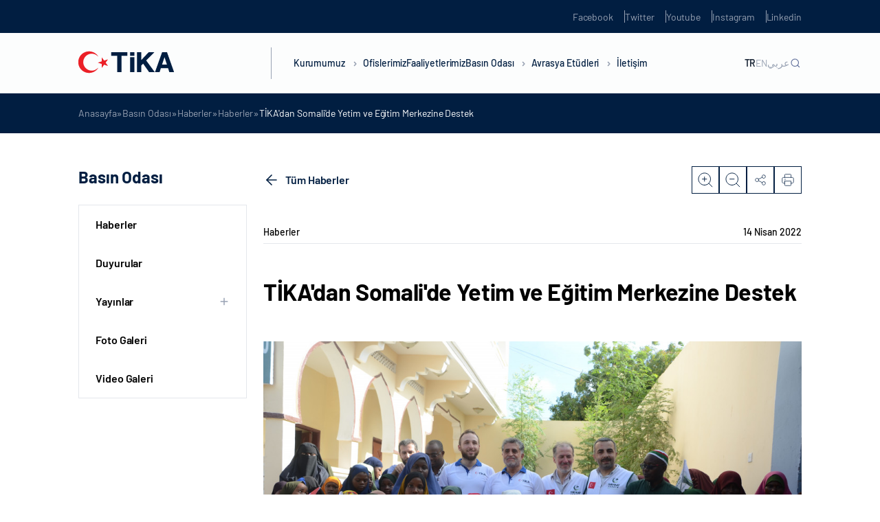

--- FILE ---
content_type: text/html; charset=UTF-8
request_url: https://tika.gov.tr/detail-tika_dan_somali_de_yetim_ve_egitim_merkezine_destek/
body_size: 20464
content:
<!DOCTYPE html>
<html lang="tr-TR">

<head>
	<meta charset="UTF-8" />
	<meta http-equiv="X-UA-Compatible" content="IE=edge" />
	<meta name="viewport" content="width=device-width, initial-scale=1.0, minimum-scale=1, maximum-scale=1" />
	<meta name='robots' content='index, follow, max-image-preview:large, max-snippet:-1, max-video-preview:-1' />

	<!-- This site is optimized with the Yoast SEO plugin v22.5 - https://yoast.com/wordpress/plugins/seo/ -->
	<title>TİKA&#039;dan Somali&#039;de Yetim ve Eğitim Merkezine Destek - TİKA</title>
	<link rel="canonical" href="https://tika.gov.tr/detail-tika_dan_somali_de_yetim_ve_egitim_merkezine_destek/" />
	<meta property="og:locale" content="tr_TR" />
	<meta property="og:type" content="article" />
	<meta property="og:title" content="TİKA&#039;dan Somali&#039;de Yetim ve Eğitim Merkezine Destek - TİKA" />
	<meta property="og:description" content="T&uuml;rk İşbirliği ve Koordinasyon Ajansı Başkanlığı (TİKA) tarafından, Somali&rsquo;nin başkenti Mogadişu&rsquo;da&nbsp;donanımı yapılan &quot;Yetim ve Eğitim Merkezi&quot; ger&ccedil;ekleştirilen t&ouml;renle hizmete a&ccedil;ıldı. TİKA, Hayrat Yardım Vakfı ve &nbsp;Rajo Development Organization iş birliğinde, Trabzon Bah&ccedil;ecik İmam Hatip Ortaokulu &ouml;ğrencilerinin destekleriyle kurulan ve TİKA tarafından donanımı ger&ccedil;ekleştirilen Somali Yetim Eğitim Merkezi&nbsp;hizmete a&ccedil;ıldı. T&ouml;rende konuşan TİKA Mogadişu Koordinat&ouml;r&uuml; İlhami Turus ..." />
	<meta property="og:url" content="https://tika.gov.tr/detail-tika_dan_somali_de_yetim_ve_egitim_merkezine_destek/" />
	<meta property="og:site_name" content="TİKA" />
	<meta property="article:published_time" content="2022-04-14T13:11:26+00:00" />
	<meta property="article:modified_time" content="2024-02-05T13:06:10+00:00" />
	<meta property="og:image" content="https://tika.gov.tr/wp-content/uploads/2023/05/1.200.125-142.jpg" />
	<meta property="og:image:width" content="200" />
	<meta property="og:image:height" content="125" />
	<meta property="og:image:type" content="image/jpeg" />
	<meta name="author" content="Buket Sezer" />
	<meta name="twitter:card" content="summary_large_image" />
	<meta name="twitter:label1" content="Yazan:" />
	<meta name="twitter:data1" content="Buket Sezer" />
	<meta name="twitter:label2" content="Tahmini okuma süresi" />
	<meta name="twitter:data2" content="2 dakika" />
	<script type="application/ld+json" class="yoast-schema-graph">{"@context":"https://schema.org","@graph":[{"@type":"WebPage","@id":"https://tika.gov.tr/detail-tika_dan_somali_de_yetim_ve_egitim_merkezine_destek/","url":"https://tika.gov.tr/detail-tika_dan_somali_de_yetim_ve_egitim_merkezine_destek/","name":"TİKA&#039;dan Somali&#039;de Yetim ve Eğitim Merkezine Destek - TİKA","isPartOf":{"@id":"https://tika.gov.tr/#website"},"primaryImageOfPage":{"@id":"https://tika.gov.tr/detail-tika_dan_somali_de_yetim_ve_egitim_merkezine_destek/#primaryimage"},"image":{"@id":"https://tika.gov.tr/detail-tika_dan_somali_de_yetim_ve_egitim_merkezine_destek/#primaryimage"},"thumbnailUrl":"https://tika.gov.tr/wp-content/uploads/2023/05/1.200.125-142.jpg","datePublished":"2022-04-14T13:11:26+00:00","dateModified":"2024-02-05T13:06:10+00:00","author":{"@id":"https://tika.gov.tr/#/schema/person/7abb6d2b1d1dd2fc6515449662e50ad8"},"breadcrumb":{"@id":"https://tika.gov.tr/detail-tika_dan_somali_de_yetim_ve_egitim_merkezine_destek/#breadcrumb"},"inLanguage":"tr","potentialAction":[{"@type":"ReadAction","target":["https://tika.gov.tr/detail-tika_dan_somali_de_yetim_ve_egitim_merkezine_destek/"]}]},{"@type":"ImageObject","inLanguage":"tr","@id":"https://tika.gov.tr/detail-tika_dan_somali_de_yetim_ve_egitim_merkezine_destek/#primaryimage","url":"https://tika.gov.tr/wp-content/uploads/2023/05/1.200.125-142.jpg","contentUrl":"https://tika.gov.tr/wp-content/uploads/2023/05/1.200.125-142.jpg","width":200,"height":125},{"@type":"BreadcrumbList","@id":"https://tika.gov.tr/detail-tika_dan_somali_de_yetim_ve_egitim_merkezine_destek/#breadcrumb","itemListElement":[{"@type":"ListItem","position":1,"name":"Anasayfa","item":"https://tika.gov.tr/"},{"@type":"ListItem","position":2,"name":"Basın Odası","item":"https://tika.gov.tr/basin-odasi/"},{"@type":"ListItem","position":3,"name":"Haberler","item":"https://tika.gov.tr/basin-odasi/haberler/"},{"@type":"ListItem","position":4,"name":"Haberler","item":"https://tika.gov.tr/basin-odasi/haberler/"},{"@type":"ListItem","position":5,"name":"TİKA&#039;dan Somali&#039;de Yetim ve Eğitim Merkezine Destek"}]},{"@type":"WebSite","@id":"https://tika.gov.tr/#website","url":"https://tika.gov.tr/","name":"TİKA","description":"","potentialAction":[{"@type":"SearchAction","target":{"@type":"EntryPoint","urlTemplate":"https://tika.gov.tr/?s={search_term_string}"},"query-input":"required name=search_term_string"}],"inLanguage":"tr"},{"@type":"Person","@id":"https://tika.gov.tr/#/schema/person/7abb6d2b1d1dd2fc6515449662e50ad8","name":"Buket Sezer","image":{"@type":"ImageObject","inLanguage":"tr","@id":"https://tika.gov.tr/#/schema/person/image/","url":"https://secure.gravatar.com/avatar/4c5e5532d3276832f96b8dc4f28699914060596bee2745e6893ac6bc33ca6536?s=96&d=mm&r=g","contentUrl":"https://secure.gravatar.com/avatar/4c5e5532d3276832f96b8dc4f28699914060596bee2745e6893ac6bc33ca6536?s=96&d=mm&r=g","caption":"Buket Sezer"},"url":"https://tika.gov.tr/author/b-sezer/"}]}</script>
	<!-- / Yoast SEO plugin. -->


<link rel='dns-prefetch' href='//tika.gov.tr' />
<link rel='dns-prefetch' href='//cdn.jsdelivr.net' />
<link rel='dns-prefetch' href='//player.vimeo.com' />
<link rel="alternate" type="application/rss+xml" title="TİKA &raquo; akışı" href="https://tika.gov.tr/feed/" />
<link rel="alternate" type="application/rss+xml" title="TİKA &raquo; yorum akışı" href="https://tika.gov.tr/comments/feed/" />
<link rel="alternate" type="application/rss+xml" title="TİKA &raquo; TİKA&#039;dan Somali&#039;de Yetim ve Eğitim Merkezine Destek yorum akışı" href="https://tika.gov.tr/detail-tika_dan_somali_de_yetim_ve_egitim_merkezine_destek/feed/" />
<link rel="alternate" title="oEmbed (JSON)" type="application/json+oembed" href="https://tika.gov.tr/wp-json/oembed/1.0/embed?url=https%3A%2F%2Ftika.gov.tr%2Fdetail-tika_dan_somali_de_yetim_ve_egitim_merkezine_destek%2F" />
<link rel="alternate" title="oEmbed (XML)" type="text/xml+oembed" href="https://tika.gov.tr/wp-json/oembed/1.0/embed?url=https%3A%2F%2Ftika.gov.tr%2Fdetail-tika_dan_somali_de_yetim_ve_egitim_merkezine_destek%2F&#038;format=xml" />
<style id='wp-img-auto-sizes-contain-inline-css' type='text/css'>
img:is([sizes=auto i],[sizes^="auto," i]){contain-intrinsic-size:3000px 1500px}
/*# sourceURL=wp-img-auto-sizes-contain-inline-css */
</style>
<style id='wp-emoji-styles-inline-css' type='text/css'>

	img.wp-smiley, img.emoji {
		display: inline !important;
		border: none !important;
		box-shadow: none !important;
		height: 1em !important;
		width: 1em !important;
		margin: 0 0.07em !important;
		vertical-align: -0.1em !important;
		background: none !important;
		padding: 0 !important;
	}
/*# sourceURL=wp-emoji-styles-inline-css */
</style>
<style id='wp-block-library-inline-css' type='text/css'>
:root{--wp-block-synced-color:#7a00df;--wp-block-synced-color--rgb:122,0,223;--wp-bound-block-color:var(--wp-block-synced-color);--wp-editor-canvas-background:#ddd;--wp-admin-theme-color:#007cba;--wp-admin-theme-color--rgb:0,124,186;--wp-admin-theme-color-darker-10:#006ba1;--wp-admin-theme-color-darker-10--rgb:0,107,160.5;--wp-admin-theme-color-darker-20:#005a87;--wp-admin-theme-color-darker-20--rgb:0,90,135;--wp-admin-border-width-focus:2px}@media (min-resolution:192dpi){:root{--wp-admin-border-width-focus:1.5px}}.wp-element-button{cursor:pointer}:root .has-very-light-gray-background-color{background-color:#eee}:root .has-very-dark-gray-background-color{background-color:#313131}:root .has-very-light-gray-color{color:#eee}:root .has-very-dark-gray-color{color:#313131}:root .has-vivid-green-cyan-to-vivid-cyan-blue-gradient-background{background:linear-gradient(135deg,#00d084,#0693e3)}:root .has-purple-crush-gradient-background{background:linear-gradient(135deg,#34e2e4,#4721fb 50%,#ab1dfe)}:root .has-hazy-dawn-gradient-background{background:linear-gradient(135deg,#faaca8,#dad0ec)}:root .has-subdued-olive-gradient-background{background:linear-gradient(135deg,#fafae1,#67a671)}:root .has-atomic-cream-gradient-background{background:linear-gradient(135deg,#fdd79a,#004a59)}:root .has-nightshade-gradient-background{background:linear-gradient(135deg,#330968,#31cdcf)}:root .has-midnight-gradient-background{background:linear-gradient(135deg,#020381,#2874fc)}:root{--wp--preset--font-size--normal:16px;--wp--preset--font-size--huge:42px}.has-regular-font-size{font-size:1em}.has-larger-font-size{font-size:2.625em}.has-normal-font-size{font-size:var(--wp--preset--font-size--normal)}.has-huge-font-size{font-size:var(--wp--preset--font-size--huge)}.has-text-align-center{text-align:center}.has-text-align-left{text-align:left}.has-text-align-right{text-align:right}.has-fit-text{white-space:nowrap!important}#end-resizable-editor-section{display:none}.aligncenter{clear:both}.items-justified-left{justify-content:flex-start}.items-justified-center{justify-content:center}.items-justified-right{justify-content:flex-end}.items-justified-space-between{justify-content:space-between}.screen-reader-text{border:0;clip-path:inset(50%);height:1px;margin:-1px;overflow:hidden;padding:0;position:absolute;width:1px;word-wrap:normal!important}.screen-reader-text:focus{background-color:#ddd;clip-path:none;color:#444;display:block;font-size:1em;height:auto;left:5px;line-height:normal;padding:15px 23px 14px;text-decoration:none;top:5px;width:auto;z-index:100000}html :where(.has-border-color){border-style:solid}html :where([style*=border-top-color]){border-top-style:solid}html :where([style*=border-right-color]){border-right-style:solid}html :where([style*=border-bottom-color]){border-bottom-style:solid}html :where([style*=border-left-color]){border-left-style:solid}html :where([style*=border-width]){border-style:solid}html :where([style*=border-top-width]){border-top-style:solid}html :where([style*=border-right-width]){border-right-style:solid}html :where([style*=border-bottom-width]){border-bottom-style:solid}html :where([style*=border-left-width]){border-left-style:solid}html :where(img[class*=wp-image-]){height:auto;max-width:100%}:where(figure){margin:0 0 1em}html :where(.is-position-sticky){--wp-admin--admin-bar--position-offset:var(--wp-admin--admin-bar--height,0px)}@media screen and (max-width:600px){html :where(.is-position-sticky){--wp-admin--admin-bar--position-offset:0px}}

/*# sourceURL=wp-block-library-inline-css */
</style><style id='global-styles-inline-css' type='text/css'>
:root{--wp--preset--aspect-ratio--square: 1;--wp--preset--aspect-ratio--4-3: 4/3;--wp--preset--aspect-ratio--3-4: 3/4;--wp--preset--aspect-ratio--3-2: 3/2;--wp--preset--aspect-ratio--2-3: 2/3;--wp--preset--aspect-ratio--16-9: 16/9;--wp--preset--aspect-ratio--9-16: 9/16;--wp--preset--color--black: #000000;--wp--preset--color--cyan-bluish-gray: #abb8c3;--wp--preset--color--white: #ffffff;--wp--preset--color--pale-pink: #f78da7;--wp--preset--color--vivid-red: #cf2e2e;--wp--preset--color--luminous-vivid-orange: #ff6900;--wp--preset--color--luminous-vivid-amber: #fcb900;--wp--preset--color--light-green-cyan: #7bdcb5;--wp--preset--color--vivid-green-cyan: #00d084;--wp--preset--color--pale-cyan-blue: #8ed1fc;--wp--preset--color--vivid-cyan-blue: #0693e3;--wp--preset--color--vivid-purple: #9b51e0;--wp--preset--gradient--vivid-cyan-blue-to-vivid-purple: linear-gradient(135deg,rgb(6,147,227) 0%,rgb(155,81,224) 100%);--wp--preset--gradient--light-green-cyan-to-vivid-green-cyan: linear-gradient(135deg,rgb(122,220,180) 0%,rgb(0,208,130) 100%);--wp--preset--gradient--luminous-vivid-amber-to-luminous-vivid-orange: linear-gradient(135deg,rgb(252,185,0) 0%,rgb(255,105,0) 100%);--wp--preset--gradient--luminous-vivid-orange-to-vivid-red: linear-gradient(135deg,rgb(255,105,0) 0%,rgb(207,46,46) 100%);--wp--preset--gradient--very-light-gray-to-cyan-bluish-gray: linear-gradient(135deg,rgb(238,238,238) 0%,rgb(169,184,195) 100%);--wp--preset--gradient--cool-to-warm-spectrum: linear-gradient(135deg,rgb(74,234,220) 0%,rgb(151,120,209) 20%,rgb(207,42,186) 40%,rgb(238,44,130) 60%,rgb(251,105,98) 80%,rgb(254,248,76) 100%);--wp--preset--gradient--blush-light-purple: linear-gradient(135deg,rgb(255,206,236) 0%,rgb(152,150,240) 100%);--wp--preset--gradient--blush-bordeaux: linear-gradient(135deg,rgb(254,205,165) 0%,rgb(254,45,45) 50%,rgb(107,0,62) 100%);--wp--preset--gradient--luminous-dusk: linear-gradient(135deg,rgb(255,203,112) 0%,rgb(199,81,192) 50%,rgb(65,88,208) 100%);--wp--preset--gradient--pale-ocean: linear-gradient(135deg,rgb(255,245,203) 0%,rgb(182,227,212) 50%,rgb(51,167,181) 100%);--wp--preset--gradient--electric-grass: linear-gradient(135deg,rgb(202,248,128) 0%,rgb(113,206,126) 100%);--wp--preset--gradient--midnight: linear-gradient(135deg,rgb(2,3,129) 0%,rgb(40,116,252) 100%);--wp--preset--font-size--small: 13px;--wp--preset--font-size--medium: 20px;--wp--preset--font-size--large: 36px;--wp--preset--font-size--x-large: 42px;--wp--preset--spacing--20: 0.44rem;--wp--preset--spacing--30: 0.67rem;--wp--preset--spacing--40: 1rem;--wp--preset--spacing--50: 1.5rem;--wp--preset--spacing--60: 2.25rem;--wp--preset--spacing--70: 3.38rem;--wp--preset--spacing--80: 5.06rem;--wp--preset--shadow--natural: 6px 6px 9px rgba(0, 0, 0, 0.2);--wp--preset--shadow--deep: 12px 12px 50px rgba(0, 0, 0, 0.4);--wp--preset--shadow--sharp: 6px 6px 0px rgba(0, 0, 0, 0.2);--wp--preset--shadow--outlined: 6px 6px 0px -3px rgb(255, 255, 255), 6px 6px rgb(0, 0, 0);--wp--preset--shadow--crisp: 6px 6px 0px rgb(0, 0, 0);}:where(.is-layout-flex){gap: 0.5em;}:where(.is-layout-grid){gap: 0.5em;}body .is-layout-flex{display: flex;}.is-layout-flex{flex-wrap: wrap;align-items: center;}.is-layout-flex > :is(*, div){margin: 0;}body .is-layout-grid{display: grid;}.is-layout-grid > :is(*, div){margin: 0;}:where(.wp-block-columns.is-layout-flex){gap: 2em;}:where(.wp-block-columns.is-layout-grid){gap: 2em;}:where(.wp-block-post-template.is-layout-flex){gap: 1.25em;}:where(.wp-block-post-template.is-layout-grid){gap: 1.25em;}.has-black-color{color: var(--wp--preset--color--black) !important;}.has-cyan-bluish-gray-color{color: var(--wp--preset--color--cyan-bluish-gray) !important;}.has-white-color{color: var(--wp--preset--color--white) !important;}.has-pale-pink-color{color: var(--wp--preset--color--pale-pink) !important;}.has-vivid-red-color{color: var(--wp--preset--color--vivid-red) !important;}.has-luminous-vivid-orange-color{color: var(--wp--preset--color--luminous-vivid-orange) !important;}.has-luminous-vivid-amber-color{color: var(--wp--preset--color--luminous-vivid-amber) !important;}.has-light-green-cyan-color{color: var(--wp--preset--color--light-green-cyan) !important;}.has-vivid-green-cyan-color{color: var(--wp--preset--color--vivid-green-cyan) !important;}.has-pale-cyan-blue-color{color: var(--wp--preset--color--pale-cyan-blue) !important;}.has-vivid-cyan-blue-color{color: var(--wp--preset--color--vivid-cyan-blue) !important;}.has-vivid-purple-color{color: var(--wp--preset--color--vivid-purple) !important;}.has-black-background-color{background-color: var(--wp--preset--color--black) !important;}.has-cyan-bluish-gray-background-color{background-color: var(--wp--preset--color--cyan-bluish-gray) !important;}.has-white-background-color{background-color: var(--wp--preset--color--white) !important;}.has-pale-pink-background-color{background-color: var(--wp--preset--color--pale-pink) !important;}.has-vivid-red-background-color{background-color: var(--wp--preset--color--vivid-red) !important;}.has-luminous-vivid-orange-background-color{background-color: var(--wp--preset--color--luminous-vivid-orange) !important;}.has-luminous-vivid-amber-background-color{background-color: var(--wp--preset--color--luminous-vivid-amber) !important;}.has-light-green-cyan-background-color{background-color: var(--wp--preset--color--light-green-cyan) !important;}.has-vivid-green-cyan-background-color{background-color: var(--wp--preset--color--vivid-green-cyan) !important;}.has-pale-cyan-blue-background-color{background-color: var(--wp--preset--color--pale-cyan-blue) !important;}.has-vivid-cyan-blue-background-color{background-color: var(--wp--preset--color--vivid-cyan-blue) !important;}.has-vivid-purple-background-color{background-color: var(--wp--preset--color--vivid-purple) !important;}.has-black-border-color{border-color: var(--wp--preset--color--black) !important;}.has-cyan-bluish-gray-border-color{border-color: var(--wp--preset--color--cyan-bluish-gray) !important;}.has-white-border-color{border-color: var(--wp--preset--color--white) !important;}.has-pale-pink-border-color{border-color: var(--wp--preset--color--pale-pink) !important;}.has-vivid-red-border-color{border-color: var(--wp--preset--color--vivid-red) !important;}.has-luminous-vivid-orange-border-color{border-color: var(--wp--preset--color--luminous-vivid-orange) !important;}.has-luminous-vivid-amber-border-color{border-color: var(--wp--preset--color--luminous-vivid-amber) !important;}.has-light-green-cyan-border-color{border-color: var(--wp--preset--color--light-green-cyan) !important;}.has-vivid-green-cyan-border-color{border-color: var(--wp--preset--color--vivid-green-cyan) !important;}.has-pale-cyan-blue-border-color{border-color: var(--wp--preset--color--pale-cyan-blue) !important;}.has-vivid-cyan-blue-border-color{border-color: var(--wp--preset--color--vivid-cyan-blue) !important;}.has-vivid-purple-border-color{border-color: var(--wp--preset--color--vivid-purple) !important;}.has-vivid-cyan-blue-to-vivid-purple-gradient-background{background: var(--wp--preset--gradient--vivid-cyan-blue-to-vivid-purple) !important;}.has-light-green-cyan-to-vivid-green-cyan-gradient-background{background: var(--wp--preset--gradient--light-green-cyan-to-vivid-green-cyan) !important;}.has-luminous-vivid-amber-to-luminous-vivid-orange-gradient-background{background: var(--wp--preset--gradient--luminous-vivid-amber-to-luminous-vivid-orange) !important;}.has-luminous-vivid-orange-to-vivid-red-gradient-background{background: var(--wp--preset--gradient--luminous-vivid-orange-to-vivid-red) !important;}.has-very-light-gray-to-cyan-bluish-gray-gradient-background{background: var(--wp--preset--gradient--very-light-gray-to-cyan-bluish-gray) !important;}.has-cool-to-warm-spectrum-gradient-background{background: var(--wp--preset--gradient--cool-to-warm-spectrum) !important;}.has-blush-light-purple-gradient-background{background: var(--wp--preset--gradient--blush-light-purple) !important;}.has-blush-bordeaux-gradient-background{background: var(--wp--preset--gradient--blush-bordeaux) !important;}.has-luminous-dusk-gradient-background{background: var(--wp--preset--gradient--luminous-dusk) !important;}.has-pale-ocean-gradient-background{background: var(--wp--preset--gradient--pale-ocean) !important;}.has-electric-grass-gradient-background{background: var(--wp--preset--gradient--electric-grass) !important;}.has-midnight-gradient-background{background: var(--wp--preset--gradient--midnight) !important;}.has-small-font-size{font-size: var(--wp--preset--font-size--small) !important;}.has-medium-font-size{font-size: var(--wp--preset--font-size--medium) !important;}.has-large-font-size{font-size: var(--wp--preset--font-size--large) !important;}.has-x-large-font-size{font-size: var(--wp--preset--font-size--x-large) !important;}
/*# sourceURL=global-styles-inline-css */
</style>

<style id='classic-theme-styles-inline-css' type='text/css'>
/*! This file is auto-generated */
.wp-block-button__link{color:#fff;background-color:#32373c;border-radius:9999px;box-shadow:none;text-decoration:none;padding:calc(.667em + 2px) calc(1.333em + 2px);font-size:1.125em}.wp-block-file__button{background:#32373c;color:#fff;text-decoration:none}
/*# sourceURL=/wp-includes/css/classic-themes.min.css */
</style>
<link rel='stylesheet' id='ctf_styles-css' href='https://tika.gov.tr/wp-content/plugins/custom-twitter-feeds-pro/css/ctf-styles.min.css?ver=2.4.1' type='text/css' media='all' />
<link rel='stylesheet' id='tika-style-css' href='https://tika.gov.tr/wp-content/themes/tika/style.css?ver=6.9' type='text/css' media='all' />
<link rel='stylesheet' id='tika-main-css' href='https://tika.gov.tr/wp-content/themes/tika/dist/css/main.min.css?ver=6.9' type='text/css' media='all' />
<link rel='stylesheet' id='tika-swiper-css' href='https://cdn.jsdelivr.net/npm/swiper/swiper-bundle.min.js?ver=6.9' type='text/css' media='all' />
<link rel="https://api.w.org/" href="https://tika.gov.tr/wp-json/" /><link rel="alternate" title="JSON" type="application/json" href="https://tika.gov.tr/wp-json/wp/v2/posts/131787" /><link rel="EditURI" type="application/rsd+xml" title="RSD" href="https://tika.gov.tr/xmlrpc.php?rsd" />
<meta name="generator" content="WordPress 6.9" />
<link rel='shortlink' href='https://tika.gov.tr/?p=131787' />
<link rel="icon" href="https://tika.gov.tr/wp-content/uploads/2023/01/cropped-tika-favicon-32x32.png" sizes="32x32" />
<link rel="icon" href="https://tika.gov.tr/wp-content/uploads/2023/01/cropped-tika-favicon-192x192.png" sizes="192x192" />
<link rel="apple-touch-icon" href="https://tika.gov.tr/wp-content/uploads/2023/01/cropped-tika-favicon-180x180.png" />
<meta name="msapplication-TileImage" content="https://tika.gov.tr/wp-content/uploads/2023/01/cropped-tika-favicon-270x270.png" />
</head>

<body class="wp-singular post-template-default single single-post postid-131787 single-format-standard wp-theme-tika body-news-detail language-tr">
		<section class="header-up-side">
    <div class="container">
        <div class="header-up-side-main">
            <ul class="header-up-side-list">
                                    <li class="header-up-side-list-item">
                        <a href="https://www.facebook.com/TikaTurkiye" target="_blank" class="header-up-side-list-item-link">Facebook</a>
                    </li>
                                    <li class="header-up-side-list-item">
                        <a href="https://twitter.com/Tika_Turkiye" target="_blank" class="header-up-side-list-item-link">Twitter</a>
                    </li>
                                    <li class="header-up-side-list-item">
                        <a href="https://www.youtube.com/channel/UCu7Kw-IqmzKA_y3ACBHFCiQ" target="_blank" class="header-up-side-list-item-link">Youtube</a>
                    </li>
                                    <li class="header-up-side-list-item">
                        <a href="https://www.instagram.com/tika_turkiye/" target="_blank" class="header-up-side-list-item-link">Instagram</a>
                    </li>
                                    <li class="header-up-side-list-item">
                        <a href="https://www.linkedin.com/company/11336991/" target="_blank" class="header-up-side-list-item-link">Linkedin</a>
                    </li>
                            </ul>
        </div>
    </div>
</section>

<header class="header ">
    <div class="container w-100 h-100">
        <div class="header-main">
                            <div class="header-logo">
                    <a href="https://tika.gov.tr">
                        <figure>
                            <img src="https://tika.gov.tr/wp-content/uploads/2025/12/tika_logo_139x39px.png" alt="">                        </figure>
                    </a>
                </div>
                        <div class="header-nav">
                <nav class="header-nav-menu">
                    <div class="header-nav-menu-m-search">
                        <div class="header-nav-menu-m-search-form">
                            <form action="https://tika.gov.tr/" method="get">
                                <input id="search-placeholder" type="text" name="s">
                                <label for="search-placeholder">Ara</label>
                            </form>
                        </div>
                    </div>
                    <ul class="header-nav-menu-list">
                                                        <li class="header-nav-menu-list-item">
                                    <a href="javascript:;" class="header-nav-menu-list-item-link">Kurumumuz <i class="header-nav-menu-list-item-angle"></i></a>

                                                                            <div class="header-nav-menu-dropdown row-2">
                                            <div class="header-nav-menu-dropdown-contain">
                                                <div class="header-nav-menu-dropdown-prev-btn">
                                                    <div class="container">
                                                        <div class="header-nav-menu-dropdown-prev-btn-title">
                                                            <h6>Kurumumuz</h6>
                                                        </div>
                                                    </div>
                                                </div>
                                                <div class="container w-100 h-100">
                                                    <div class="header-nav-menu-dropdown-main">
                                                        <div class="header-nav-menu-dropdown-article">
                                                            <div class="header-nav-menu-dropdown-article-title">
                                                                <h5>Kurumumuz</h5>
                                                            </div>
                                                            <div class="header-nav-menu-dropdown-article-text">
                                                                <p>TİKA, köklü tarihinden emanet aldığı kardeşlik ve dayanışma ruhunu daha fazla insana ulaştırmak için çıktığı bu yolda 30 yılı geride bıraktı. Başta yeni kurulan Türk Cumhuriyetleri ve komşu ülkeler ile güçlü iş birlikleri tesis etmesi amacıyla 1992 yılında kurulan TİKA, Türkiye’nin istikrarlı büyümesi ve uluslararası alanda artan etkisi neticesinde bugün 5 kıtada faaliyetlerini sürdürmektedir.</p>
                                                            </div>
                                                        </div>
                                                        <div class="header-nav-menu-dropdown-content">
                                                            <div class="header-nav-menu-dropdown-content-col">
                                                                <ul class="header-nav-menu-dropdown-content-list nav">

                                                                                                                                                <li class="header-nav-menu-dropdown-content-list-item">
                                                                                <a href="https://tika.gov.tr/kurumumuz/hakkimizda/" class="header-nav-menu-dropdown-content-list-item-link" >Hakkımızda</a>

                                                                                
                                                                            </li>
                                                                                                                                                <li class="header-nav-menu-dropdown-content-list-item">
                                                                                <a href="https://tika.gov.tr/kurumumuz/baskan/" class="header-nav-menu-dropdown-content-list-item-link" >Başkan</a>

                                                                                
                                                                            </li>
                                                                                                                                                <li class="header-nav-menu-dropdown-content-list-item">
                                                                                <a href="https://tika.gov.tr/kurumumuz/tarihce/" class="header-nav-menu-dropdown-content-list-item-link" >Tarihçe</a>

                                                                                
                                                                            </li>
                                                                                                                                                <li class="header-nav-menu-dropdown-content-list-item">
                                                                                <a href="javascript:;" class="header-nav-menu-dropdown-content-list-item-link" data-target="#mevzuat" data-toggle="tab">Mevzuat</a>

                                                                                                                                                                    <div class="header-nav-menu-dropdown-content-list-item-accordion">
                                                                                        <ul class="header-nav-menu-dropdown-content-list-item-accordion-list">
                                                                                                                                                                                                <li class="header-nav-menu-dropdown-content-list-item-accordion-list-item">
                                                                                                        <a href="https://tika.gov.tr/kurumumuz/mevzuat/teskilat-kanunu/" class="header-nav-menu-dropdown-content-list-item-accordion-list-item-link">Teşkilat Kanunu</a>
                                                                                                    </li>
                                                                                                                                                                                                <li class="header-nav-menu-dropdown-content-list-item-accordion-list-item">
                                                                                                        <a href="https://tika.gov.tr/kurumumuz/mevzuat/yonetmelikler/" class="header-nav-menu-dropdown-content-list-item-accordion-list-item-link">Yönetmelikler</a>
                                                                                                    </li>
                                                                                                                                                                                                <li class="header-nav-menu-dropdown-content-list-item-accordion-list-item">
                                                                                                        <a href="https://tika.gov.tr/kurumumuz/mevzuat/yonergeler/" class="header-nav-menu-dropdown-content-list-item-accordion-list-item-link">Yönergeler</a>
                                                                                                    </li>
                                                                                                                                                                                                <li class="header-nav-menu-dropdown-content-list-item-accordion-list-item">
                                                                                                        <a href="https://tika.gov.tr/kurumumuz/mevzuat/esaslar/" class="header-nav-menu-dropdown-content-list-item-accordion-list-item-link">Esaslar</a>
                                                                                                    </li>
                                                                                                                                                                                                <li class="header-nav-menu-dropdown-content-list-item-accordion-list-item">
                                                                                                        <a href="https://tika.gov.tr/kurumumuz/mevzuat/ilgili-genelgeler/" class="header-nav-menu-dropdown-content-list-item-accordion-list-item-link">İlgili Genelgeler</a>
                                                                                                    </li>
                                                                                                                                                                                    </ul>
                                                                                    </div>
                                                                                
                                                                            </li>
                                                                                                                                                <li class="header-nav-menu-dropdown-content-list-item">
                                                                                <a href="https://tika.gov.tr/kurumumuz/bakan/" class="header-nav-menu-dropdown-content-list-item-link" >Bakan</a>

                                                                                
                                                                            </li>
                                                                                                                                                <li class="header-nav-menu-dropdown-content-list-item">
                                                                                <a href="https://tika.gov.tr/kurumumuz/teskilat-semasi/" class="header-nav-menu-dropdown-content-list-item-link" >Teşkilat Şeması</a>

                                                                                
                                                                            </li>
                                                                                                                                                <li class="header-nav-menu-dropdown-content-list-item">
                                                                                <a href="https://tika.gov.tr/kurumumuz/bakan-yardimcisi/" class="header-nav-menu-dropdown-content-list-item-link" >Bakan Yardımcısı</a>

                                                                                
                                                                            </li>
                                                                                                                                                <li class="header-nav-menu-dropdown-content-list-item">
                                                                                <a href="https://tika.gov.tr/kurumumuz/kurumsal-kimlik/" class="header-nav-menu-dropdown-content-list-item-link" >Kurumsal Kimlik</a>

                                                                                
                                                                            </li>
                                                                                                                                    </ul>
                                                            </div>

                                                                                                                                <div class="header-nav-menu-dropdown-content-col tab-content">
                                                                        <ul class="header-nav-menu-dropdown-content-tab tab-pane" id="mevzuat">
                                                                                                                                                                <li class="header-nav-menu-dropdown-content-tab-item">
                                                                                        <a href="https://tika.gov.tr/kurumumuz/mevzuat/teskilat-kanunu/" class="header-nav-menu-dropdown-content-tab-item-link">Teşkilat Kanunu</a>
                                                                                    </li>
                                                                                                                                                                <li class="header-nav-menu-dropdown-content-tab-item">
                                                                                        <a href="https://tika.gov.tr/kurumumuz/mevzuat/yonetmelikler/" class="header-nav-menu-dropdown-content-tab-item-link">Yönetmelikler</a>
                                                                                    </li>
                                                                                                                                                                <li class="header-nav-menu-dropdown-content-tab-item">
                                                                                        <a href="https://tika.gov.tr/kurumumuz/mevzuat/yonergeler/" class="header-nav-menu-dropdown-content-tab-item-link">Yönergeler</a>
                                                                                    </li>
                                                                                                                                                                <li class="header-nav-menu-dropdown-content-tab-item">
                                                                                        <a href="https://tika.gov.tr/kurumumuz/mevzuat/esaslar/" class="header-nav-menu-dropdown-content-tab-item-link">Esaslar</a>
                                                                                    </li>
                                                                                                                                                                <li class="header-nav-menu-dropdown-content-tab-item">
                                                                                        <a href="https://tika.gov.tr/kurumumuz/mevzuat/ilgili-genelgeler/" class="header-nav-menu-dropdown-content-tab-item-link">İlgili Genelgeler</a>
                                                                                    </li>
                                                                                                                                                    </ul>
                                                                    </div>
                                                            

                                                        </div>
                                                    </div>
                                                </div>
                                            </div>
                                        </div>
                                                                    </li>
                                                        <li class="header-nav-menu-list-item">
                                    <a href="https://tika.gov.tr/ofislerimiz/" class="header-nav-menu-list-item-link">Ofislerimiz </a>

                                                                    </li>
                                                        <li class="header-nav-menu-list-item">
                                    <a href="https://tika.gov.tr/faaliyetlerimiz/" class="header-nav-menu-list-item-link">Faaliyetlerimiz </a>

                                                                    </li>
                                                        <li class="header-nav-menu-list-item">
                                    <a href="javascript:;" class="header-nav-menu-list-item-link">Basın Odası <i class="header-nav-menu-list-item-angle"></i></a>

                                                                            <div class="header-nav-menu-dropdown row-1">
                                            <div class="header-nav-menu-dropdown-contain">
                                                <div class="header-nav-menu-dropdown-prev-btn">
                                                    <div class="container">
                                                        <div class="header-nav-menu-dropdown-prev-btn-title">
                                                            <h6>Basın Odası</h6>
                                                        </div>
                                                    </div>
                                                </div>
                                                <div class="container w-100 h-100">
                                                    <div class="header-nav-menu-dropdown-main">
                                                        <div class="header-nav-menu-dropdown-article">
                                                            <div class="header-nav-menu-dropdown-article-title">
                                                                <h5>Basın Odası</h5>
                                                            </div>
                                                            <div class="header-nav-menu-dropdown-article-text">
                                                                <p></p>
                                                            </div>
                                                        </div>
                                                        <div class="header-nav-menu-dropdown-content">
                                                            <div class="header-nav-menu-dropdown-content-col">
                                                                <ul class="header-nav-menu-dropdown-content-list nav">

                                                                                                                                                <li class="header-nav-menu-dropdown-content-list-item">
                                                                                <a href="https://tika.gov.tr/basin-odasi/haberler/" class="header-nav-menu-dropdown-content-list-item-link" >Haberler</a>

                                                                                
                                                                            </li>
                                                                                                                                                <li class="header-nav-menu-dropdown-content-list-item">
                                                                                <a href="https://tika.gov.tr/basin-odasi/duyurular/" class="header-nav-menu-dropdown-content-list-item-link" >Duyurular</a>

                                                                                
                                                                            </li>
                                                                                                                                                <li class="header-nav-menu-dropdown-content-list-item">
                                                                                <a href="javascript:;" class="header-nav-menu-dropdown-content-list-item-link" data-target="#yayinlar" data-toggle="tab">Yayınlar</a>

                                                                                                                                                                    <div class="header-nav-menu-dropdown-content-list-item-accordion">
                                                                                        <ul class="header-nav-menu-dropdown-content-list-item-accordion-list">
                                                                                                                                                                                                <li class="header-nav-menu-dropdown-content-list-item-accordion-list-item">
                                                                                                        <a href="https://tika.gov.tr/basin-odasi/yayinlar/turkiye-kalkinma-yardimlari-raporlari/" class="header-nav-menu-dropdown-content-list-item-accordion-list-item-link">Türkiye Kalkınma Yardımları Raporları</a>
                                                                                                    </li>
                                                                                                                                                                                                <li class="header-nav-menu-dropdown-content-list-item-accordion-list-item">
                                                                                                        <a href="https://tika.gov.tr/basin-odasi/yayinlar/tika-faaliyet-raporlari/" class="header-nav-menu-dropdown-content-list-item-accordion-list-item-link">TİKA Faaliyet Raporları</a>
                                                                                                    </li>
                                                                                                                                                                                                <li class="header-nav-menu-dropdown-content-list-item-accordion-list-item">
                                                                                                        <a href="https://tika.gov.tr/basin-odasi/yayinlar/stratejik-plan/" class="header-nav-menu-dropdown-content-list-item-accordion-list-item-link">Stratejik Plan</a>
                                                                                                    </li>
                                                                                                                                                                                                <li class="header-nav-menu-dropdown-content-list-item-accordion-list-item">
                                                                                                        <a href="https://tika.gov.tr/basin-odasi/yayinlar/performans-programi/" class="header-nav-menu-dropdown-content-list-item-accordion-list-item-link">Performans Programı</a>
                                                                                                    </li>
                                                                                                                                                                                                <li class="header-nav-menu-dropdown-content-list-item-accordion-list-item">
                                                                                                        <a href="https://tika.gov.tr/basin-odasi/yayinlar/kurumsal-mali-durum-ve-beklentiler/" class="header-nav-menu-dropdown-content-list-item-accordion-list-item-link">Kurumsal Mali Durum ve Beklentiler</a>
                                                                                                    </li>
                                                                                                                                                                                                <li class="header-nav-menu-dropdown-content-list-item-accordion-list-item">
                                                                                                        <a href="https://tika.gov.tr/basin-odasi/yayinlar/tanitim-brosurleri/" class="header-nav-menu-dropdown-content-list-item-accordion-list-item-link">Tanıtım Broşürleri</a>
                                                                                                    </li>
                                                                                                                                                                                                <li class="header-nav-menu-dropdown-content-list-item-accordion-list-item">
                                                                                                        <a href="https://tika.gov.tr/basin-odasi/yayinlar/prestij-eserler/" class="header-nav-menu-dropdown-content-list-item-accordion-list-item-link">Prestij Eserler</a>
                                                                                                    </li>
                                                                                                                                                                                                <li class="header-nav-menu-dropdown-content-list-item-accordion-list-item">
                                                                                                        <a href="" class="header-nav-menu-dropdown-content-list-item-accordion-list-item-link"></a>
                                                                                                    </li>
                                                                                                                                                                                    </ul>
                                                                                    </div>
                                                                                
                                                                            </li>
                                                                                                                                                <li class="header-nav-menu-dropdown-content-list-item">
                                                                                <a href="https://tika.gov.tr/basin-odasi/foto-galeri/" class="header-nav-menu-dropdown-content-list-item-link" >Foto Galeri</a>

                                                                                
                                                                            </li>
                                                                                                                                                <li class="header-nav-menu-dropdown-content-list-item">
                                                                                <a href="https://tika.gov.tr/basin-odasi/video-galeri/" class="header-nav-menu-dropdown-content-list-item-link" >Video Galeri</a>

                                                                                
                                                                            </li>
                                                                                                                                    </ul>
                                                            </div>

                                                                                                                                <div class="header-nav-menu-dropdown-content-col tab-content">
                                                                        <ul class="header-nav-menu-dropdown-content-tab tab-pane" id="yayinlar">
                                                                                                                                                                <li class="header-nav-menu-dropdown-content-tab-item">
                                                                                        <a href="https://tika.gov.tr/basin-odasi/yayinlar/turkiye-kalkinma-yardimlari-raporlari/" class="header-nav-menu-dropdown-content-tab-item-link">Türkiye Kalkınma Yardımları Raporları</a>
                                                                                    </li>
                                                                                                                                                                <li class="header-nav-menu-dropdown-content-tab-item">
                                                                                        <a href="https://tika.gov.tr/basin-odasi/yayinlar/tika-faaliyet-raporlari/" class="header-nav-menu-dropdown-content-tab-item-link">TİKA Faaliyet Raporları</a>
                                                                                    </li>
                                                                                                                                                                <li class="header-nav-menu-dropdown-content-tab-item">
                                                                                        <a href="https://tika.gov.tr/basin-odasi/yayinlar/stratejik-plan/" class="header-nav-menu-dropdown-content-tab-item-link">Stratejik Plan</a>
                                                                                    </li>
                                                                                                                                                                <li class="header-nav-menu-dropdown-content-tab-item">
                                                                                        <a href="https://tika.gov.tr/basin-odasi/yayinlar/performans-programi/" class="header-nav-menu-dropdown-content-tab-item-link">Performans Programı</a>
                                                                                    </li>
                                                                                                                                                                <li class="header-nav-menu-dropdown-content-tab-item">
                                                                                        <a href="https://tika.gov.tr/basin-odasi/yayinlar/kurumsal-mali-durum-ve-beklentiler/" class="header-nav-menu-dropdown-content-tab-item-link">Kurumsal Mali Durum ve Beklentiler</a>
                                                                                    </li>
                                                                                                                                                                <li class="header-nav-menu-dropdown-content-tab-item">
                                                                                        <a href="https://tika.gov.tr/basin-odasi/yayinlar/tanitim-brosurleri/" class="header-nav-menu-dropdown-content-tab-item-link">Tanıtım Broşürleri</a>
                                                                                    </li>
                                                                                                                                                                <li class="header-nav-menu-dropdown-content-tab-item">
                                                                                        <a href="https://tika.gov.tr/basin-odasi/yayinlar/prestij-eserler/" class="header-nav-menu-dropdown-content-tab-item-link">Prestij Eserler</a>
                                                                                    </li>
                                                                                                                                                                <li class="header-nav-menu-dropdown-content-tab-item">
                                                                                        <a href="" class="header-nav-menu-dropdown-content-tab-item-link"></a>
                                                                                    </li>
                                                                                                                                                    </ul>
                                                                    </div>
                                                            

                                                        </div>
                                                    </div>
                                                </div>
                                            </div>
                                        </div>
                                                                    </li>
                                                        <li class="header-nav-menu-list-item">
                                    <a href="javascript:;" class="header-nav-menu-list-item-link">Avrasya Etüdleri <i class="header-nav-menu-list-item-angle"></i></a>

                                                                            <div class="header-nav-menu-dropdown row-2">
                                            <div class="header-nav-menu-dropdown-contain">
                                                <div class="header-nav-menu-dropdown-prev-btn">
                                                    <div class="container">
                                                        <div class="header-nav-menu-dropdown-prev-btn-title">
                                                            <h6>Avrasya Etüdleri</h6>
                                                        </div>
                                                    </div>
                                                </div>
                                                <div class="container w-100 h-100">
                                                    <div class="header-nav-menu-dropdown-main">
                                                        <div class="header-nav-menu-dropdown-article">
                                                            <div class="header-nav-menu-dropdown-article-title">
                                                                <h5>Avrasya Etüdleri</h5>
                                                            </div>
                                                            <div class="header-nav-menu-dropdown-article-text">
                                                                <p></p>
                                                            </div>
                                                        </div>
                                                        <div class="header-nav-menu-dropdown-content">
                                                            <div class="header-nav-menu-dropdown-content-col">
                                                                <ul class="header-nav-menu-dropdown-content-list nav">

                                                                                                                                                <li class="header-nav-menu-dropdown-content-list-item">
                                                                                <a href="https://tika.gov.tr/avrasya-etudleri/hakkimizda/" class="header-nav-menu-dropdown-content-list-item-link" >Hakkımızda</a>

                                                                                
                                                                            </li>
                                                                                                                                                <li class="header-nav-menu-dropdown-content-list-item">
                                                                                <a href="https://tika.gov.tr/avrasya-etudleri/tum-sayilar/" class="header-nav-menu-dropdown-content-list-item-link" >Tüm Sayılar</a>

                                                                                
                                                                            </li>
                                                                                                                                                <li class="header-nav-menu-dropdown-content-list-item">
                                                                                <a href="https://tika.gov.tr/avrasya-etudleri/yayin-ilkeleri/" class="header-nav-menu-dropdown-content-list-item-link" >Yayın İlkeleri</a>

                                                                                
                                                                            </li>
                                                                                                                                                <li class="header-nav-menu-dropdown-content-list-item">
                                                                                <a href="https://tika.gov.tr/avrasya-etudleri/makale-gonder/" class="header-nav-menu-dropdown-content-list-item-link" >Makale Gönder</a>

                                                                                
                                                                            </li>
                                                                                                                                                <li class="header-nav-menu-dropdown-content-list-item">
                                                                                <a href="https://tika.gov.tr/avrasya-etudleri/arastirma-ve-yayin-etigi/" class="header-nav-menu-dropdown-content-list-item-link" >Araştırma ve Yayın Etiği</a>

                                                                                
                                                                            </li>
                                                                                                                                                <li class="header-nav-menu-dropdown-content-list-item">
                                                                                <a href="https://tika.gov.tr/avrasya-etudleri/kurullar/" class="header-nav-menu-dropdown-content-list-item-link" >Kurullar</a>

                                                                                
                                                                            </li>
                                                                                                                                    </ul>
                                                            </div>

                                                            

                                                        </div>
                                                    </div>
                                                </div>
                                            </div>
                                        </div>
                                                                    </li>
                                                        <li class="header-nav-menu-list-item">
                                    <a href="https://tika.gov.tr/iletisim/" class="header-nav-menu-list-item-link">İletişim </a>

                                                                    </li>
                        


                    </ul>
                    <div class="header-nav-menu-m-content">
                        <ul class="header-nav-menu-m-content-social">
                                                            <li class="header-nav-menu-m-content-social-item">
                                    <a href="https://www.facebook.com/TikaTurkiye" target="_blank" class="header-nav-menu-m-content-social-item-link">Facebook</a>
                                </li>
                                                            <li class="header-nav-menu-m-content-social-item">
                                    <a href="https://twitter.com/Tika_Turkiye" target="_blank" class="header-nav-menu-m-content-social-item-link">Twitter</a>
                                </li>
                                                            <li class="header-nav-menu-m-content-social-item">
                                    <a href="https://www.youtube.com/channel/UCu7Kw-IqmzKA_y3ACBHFCiQ" target="_blank" class="header-nav-menu-m-content-social-item-link">Youtube</a>
                                </li>
                                                            <li class="header-nav-menu-m-content-social-item">
                                    <a href="https://www.instagram.com/tika_turkiye/" target="_blank" class="header-nav-menu-m-content-social-item-link">Instagram</a>
                                </li>
                                                            <li class="header-nav-menu-m-content-social-item">
                                    <a href="https://www.linkedin.com/company/11336991/" target="_blank" class="header-nav-menu-m-content-social-item-link">Linkedin</a>
                                </li>
                                                    </ul>
                        <div class="header-nav-menu-m-content-language">
                                                                <a href="javascript:;" class="is-active">Türkçe</a>
                                                                                                <a href="https://tika.gov.tr/en/">English</a>
                                                                                                <a href="https://tika.gov.tr/ar/">العربية</a>
                                                                                    </div>
                    </div>
                </nav>
            </div>
            <div class="header-actions">
                <div class="header-actions-language">
                                                <a href="javascript:;" class="is-active">tr</a>
                                                                        <a href="https://tika.gov.tr/en/">en</a>
                                                                        <a href="https://tika.gov.tr/ar/">عربي</a>
                                                            </div>
                <div class="header-actions-search">
                    <i>
                        <svg width="24" height="24" viewBox="0 0 24 24" fill="none" xmlns="http://www.w3.org/2000/svg">
                            <circle cx="11" cy="11.0001" r="7" stroke="#62719C" stroke-width="1.5" stroke-miterlimit="10" />
                            <path d="M16 16.0001L20 20.0001" stroke="#62719C" stroke-width="1.5" stroke-miterlimit="10" />
                        </svg>
                    </i>
                </div>
            </div>
            <div class="header-bars">
                <span></span>
                <span></span>
                <span></span>
            </div>
            <div class="header-search">
                <div class="container">
                    <div class="header-search-main">
                        <div class="header-search-form">
                            <form action="https://tika.gov.tr/" method="get">
                                <input id="search-placeholder" type="text" name="s" />
                                <label for="search-placeholder">Ara</label>
                            </form>
                        </div>
                        <div class="header-search-cancel"></div>
                    </div>
                </div>
            </div>
        </div>
    </div>
</header>		<main class="main-news-detail remove-animate">
			<section class="breadcrumb">
    <div class="container">
        <div class="breadcrumb-content"><span><span><a href="https://tika.gov.tr/">Anasayfa</a></span> » <span><a href="https://tika.gov.tr/basin-odasi/">Basın Odası</a></span> » <span><a href="https://tika.gov.tr/basin-odasi/haberler/">Haberler</a></span> » <span><a href="https://tika.gov.tr/basin-odasi/haberler/">Haberler</a></span> » <span class="breadcrumb_last" aria-current="page">TİKA&#039;dan Somali&#039;de Yetim ve Eğitim Merkezine Destek</span></span></div>    </div>
</section>			<section class="news-detail">
				<div class="container">
					<div class="row">
						<div class="col-lg-3">
    <div class="sidebar">
        <div class="sidebar-title fadeInUp-scroll" data-delay="200">
            <h3>Basın Odası</h3>
        </div>
        <div class="sidebar-list fadeInUp-scroll" data-delay="300">
            <ul>
                                                            <li >
                            <a href="https://tika.gov.tr/basin-odasi/haberler/">Haberler</a>
                        </li>

                                                                                <li >
                            <a href="https://tika.gov.tr/basin-odasi/duyurular/">Duyurular</a>
                        </li>

                                                        
                        <li class="is-dropdown " id="accordionyayinlar">
                            <div class="is-dropdown-head" id="heading-yayinlar" type="button" data-toggle="collapse" data-target="#collapse-yayinlar" aria-expanded="false" aria-controls="collapse-yayinlar">
                                Yayınlar                            </div>
                            <div class="is-dropdown-body collapse " id="collapse-yayinlar" aria-labelledby="heading-yayinlar" data-parent="#accordionyayinlar">
                                                                        <div class="is-dropdown-body-item ">
                                            <a href="https://tika.gov.tr/basin-odasi/yayinlar/turkiye-kalkinma-yardimlari-raporlari/">Türkiye Kalkınma Yardımları Raporları</a>
                                        </div>
                                                                                                            <div class="is-dropdown-body-item ">
                                            <a href="https://tika.gov.tr/basin-odasi/yayinlar/stratejik-plan/">Stratejik Plan</a>
                                        </div>
                                                                                                            <div class="is-dropdown-body-item ">
                                            <a href="https://tika.gov.tr/basin-odasi/yayinlar/performans-programi/">Performans Programı</a>
                                        </div>
                                                                                                            <div class="is-dropdown-body-item ">
                                            <a href="https://tika.gov.tr/basin-odasi/yayinlar/kurumsal-mali-durum-ve-beklentiler/">Kurumsal Mali Durum ve Beklentiler</a>
                                        </div>
                                                                                                            <div class="is-dropdown-body-item ">
                                            <a href="https://tika.gov.tr/basin-odasi/yayinlar/tika-faaliyet-raporlari/">TİKA Faaliyet Raporları</a>
                                        </div>
                                                                                                            <div class="is-dropdown-body-item ">
                                            <a href="https://tika.gov.tr/basin-odasi/yayinlar/sureli-yayinlar/">Süreli Yayınlar</a>
                                        </div>
                                                                                                            <div class="is-dropdown-body-item ">
                                            <a href="https://tika.gov.tr/basin-odasi/yayinlar/tanitim-brosurleri/">Tanıtım Broşürleri</a>
                                        </div>
                                                                                                            <div class="is-dropdown-body-item ">
                                            <a href="https://tika.gov.tr/basin-odasi/yayinlar/prestij-eserler/">Prestij Eserler</a>
                                        </div>
                                                                                                </div>
                        </li>
                                                                                <li >
                            <a href="https://tika.gov.tr/basin-odasi/foto-galeri/">Foto Galeri</a>
                        </li>

                                                                                <li >
                            <a href="https://tika.gov.tr/basin-odasi/video-galeri/">Video Galeri</a>
                        </li>

                                                </ul>
        </div>
    </div>
</div>						<div class="col-lg-9">
							<div class="general-head other-version fadeInUp-scroll" data-delay="300">
								<div class="general-head-link">
									<a href="https://tika.gov.tr/basin-odasi/haberler/">
										<i>
											<svg width="24" height="24" viewBox="0 0 24 24" fill="none" xmlns="http://www.w3.org/2000/svg">
												<path d="M19 12H5" stroke="#011E41" stroke-width="1.5" stroke-linecap="round" stroke-linejoin="round" />
												<path d="M12 19L5 12L12 5" stroke="#011E41" stroke-width="1.5" stroke-linecap="round" stroke-linejoin="round" />
											</svg>
										</i>
										<span>Tüm Haberler</span>
									</a>
								</div>
								<div class="general-head-actions">
    <div class="general-head-actions-item">
        <a href="javascript:;" id="enlarge" data-selector=".news-detail-title h1, .news-detail-content > *, .news-detail-box-content-text > *">
            <i>
                <svg width="23" height="23" viewBox="0 0 23 23" fill="none" xmlns="http://www.w3.org/2000/svg">
                    <path d="M10.1667 19.3333C15.2293 19.3333 19.3333 15.2293 19.3333 10.1667C19.3333 5.10406 15.2293 1 10.1667 1C5.10406 1 1 5.10406 1 10.1667C1 15.2293 5.10406 19.3333 10.1667 19.3333Z" stroke="#011E41" stroke-linecap="round" stroke-linejoin="round" />
                    <path d="M10.167 13.5007V6.83398" stroke="#011E41" stroke-linecap="round" stroke-linejoin="round" />
                    <path d="M13.4997 10.166L6.83301 10.166" stroke="#011E41" stroke-linecap="round" stroke-linejoin="round" />
                    <path d="M21.833 21.834L16.833 16.834" stroke="#011E41" stroke-linecap="round" stroke-linejoin="round" />
                </svg>
            </i>
        </a>
    </div>
    <div class="general-head-actions-item">
        <a href="javascript:;" id="shrink" data-selector=".news-detail-title h1, .news-detail-content > *, .news-detail-box-content-text > *">
            <i>
                <svg width="23" height="23" viewBox="0 0 23 23" fill="none" xmlns="http://www.w3.org/2000/svg">
                    <path d="M10.1667 19.3333C15.2293 19.3333 19.3333 15.2293 19.3333 10.1667C19.3333 5.10406 15.2293 1 10.1667 1C5.10406 1 1 5.10406 1 10.1667C1 15.2293 5.10406 19.3333 10.1667 19.3333Z" stroke="#011E41" stroke-linecap="round" stroke-linejoin="round" />
                    <path d="M13.5 10.1667L6.83334 10.1667" stroke="#011E41" stroke-linecap="round" stroke-linejoin="round" />
                    <path d="M21.8333 21.8333L16.8333 16.8333" stroke="#011E41" stroke-linecap="round" stroke-linejoin="round" />
                </svg>
            </i>
        </a>
    </div>
    <div class="general-head-actions-item">
        <div href="javascript:;" class="share">
            <i>
                <svg width="30" height="30" viewBox="0 0 30 30" fill="none" xmlns="http://www.w3.org/2000/svg">
                    <g clip-path="url(#clip0_1_45922)">
                        <path d="M10.6911 12.6426C11.993 13.9445 11.993 16.0553 10.6911 17.3573C9.38916 18.6592 7.27835 18.6592 5.97643 17.3573C4.67452 16.0553 4.67452 13.9445 5.97643 12.6426C7.27835 11.3407 9.38916 11.3407 10.6911 12.6426M24.0236 5.97643C25.3255 7.27835 25.3255 9.38916 24.0236 10.6911C22.7217 11.993 20.6109 11.993 19.309 10.6911C18.0071 9.38916 18.0071 7.27835 19.309 5.97643C20.6109 4.67452 22.7217 4.67452 24.0236 5.97643M24.0236 19.3089C25.3255 20.6108 25.3255 22.7216 24.0236 24.0235C22.7217 25.3254 20.6109 25.3254 19.309 24.0235C18.0071 22.7216 18.0071 20.6108 19.309 19.3089C20.6109 18.007 22.7217 18.007 24.0236 19.3089M11.3 13.5125L18.7 9.8125M11.3 16.4875L18.7 20.1875" stroke="#011E41" stroke-linecap="round" stroke-linejoin="round" />
                    </g>
                    <defs>
                        <clipPath id="clip0_1_45922">
                            <rect width="30" height="30" fill="white" />
                        </clipPath>
                    </defs>
                </svg>
            </i>
            <div class="share-list">
                <a href="https://www.facebook.com/sharer/sharer.php?u=https://tika.gov.tr/detail-tika_dan_somali_de_yetim_ve_egitim_merkezine_destek/" class="facebook-share">
                    <i>
                        <svg width="24" height="24" viewBox="0 0 24 24" fill="none" xmlns="http://www.w3.org/2000/svg">
												<g clip-path="url(#clip0_1_46110)">
													<path d="M16.3072 13.0002L16.7597 10.1252H13.883V8.25023C13.883 7.43773 14.2708 6.68773 15.5638 6.68773H16.889V4.21898C16.889 4.21898 15.6931 4.00023 14.5617 4.00023C12.2021 4.00023 10.6506 5.40648 10.6506 7.90648V10.1252H8.00012V13.0002H10.6506V20.0002H13.883V13.0002H16.3072Z" fill="#011E41" />
												</g>
												<defs>
													<clipPath id="clip0_1_46110">
														<rect width="24" height="24" fill="white" />
													</clipPath>
												</defs>
											</svg>


                    </i>
                </a>
                <a href="https://twitter.com/intent/tweet?url=https://tika.gov.tr/detail-tika_dan_somali_de_yetim_ve_egitim_merkezine_destek/&#038;text=TİKA&#039;dan%20Somali&#039;de%20Yetim%20ve%20Eğitim%20Merkezine%20Destek" class="twitter-share">
                    <i>
                        <svg width="24" height="24" viewBox="0 0 24 24" fill="none" xmlns="http://www.w3.org/2000/svg">
												<g clip-path="url(#clip0_1_46112)">
													<path d="M19.1684 8.47493C19.8729 7.9689 20.507 7.36167 21.0001 6.65324C20.3661 6.92312 19.6263 7.12553 18.8866 7.193C19.6616 6.75445 20.2252 6.07975 20.507 5.23637C19.8025 5.64119 18.9923 5.94481 18.1821 6.11348C17.4776 5.40505 16.5265 5.00023 15.4698 5.00023C13.4267 5.00023 11.7712 6.58577 11.7712 8.5424C11.7712 8.81228 11.8064 9.08216 11.8768 9.35204C8.81225 9.18336 6.0647 7.76649 4.233 5.64119C3.91597 6.14722 3.73985 6.75445 3.73985 7.42914C3.73985 8.6436 4.3739 9.72312 5.39543 10.3641C4.7966 10.3303 4.19777 10.1954 3.70462 9.92553V9.95926C3.70462 11.6797 4.97272 13.0966 6.66353 13.434C6.38173 13.5014 6.02948 13.5689 5.71245 13.5689C5.46588 13.5689 5.25453 13.5352 5.00795 13.5014C5.46588 14.9183 6.83965 15.9303 8.46 15.9641C7.1919 16.9087 5.60678 17.4822 3.88075 17.4822C3.56372 17.4822 3.28192 17.4484 3.00012 17.4147C4.62047 18.4267 6.55785 19.0002 8.67135 19.0002C15.4698 19.0002 19.1684 13.6364 19.1684 8.94722C19.1684 8.77854 19.1684 8.6436 19.1684 8.47493Z" fill="#011E41" />
												</g>
												<defs>
													<clipPath id="clip0_1_46112">
														<rect width="24" height="24" fill="white" />
													</clipPath>
												</defs>
											</svg>

                    </i>
                </a>
                <a href="https://www.linkedin.com/shareArticle?mini=true&#038;url=https://tika.gov.tr/detail-tika_dan_somali_de_yetim_ve_egitim_merkezine_destek/&#038;title=TİKA&#039;dan%20Somali&#039;de%20Yetim%20ve%20Eğitim%20Merkezine%20Destek" class="linkedin-share">
                    <i>
                        <svg width="24" height="24" viewBox="0 0 24 24" fill="none" xmlns="http://www.w3.org/2000/svg">
												<g clip-path="url(#clip0_1_46118)">
													<path d="M7.57155 20.0002V9.29777H4.25012V20.0002H7.57155ZM5.89298 7.866C6.96441 7.866 7.82155 6.97115 7.82155 5.89732C7.82155 4.85929 6.96441 4.00023 5.89298 4.00023C4.85726 4.00023 4.00012 4.85929 4.00012 5.89732C4.00012 6.97115 4.85726 7.866 5.89298 7.866ZM19.9644 20.0002L20.0001 14.13C20.0001 11.2664 19.3573 9.04721 16.0001 9.04721C14.393 9.04721 13.3216 9.94206 12.8573 10.7653H12.8216V9.29777H9.64298V20.0002H12.9644V14.7027C12.9644 13.3067 13.2144 11.9823 14.9287 11.9823C16.643 11.9823 16.6787 13.5573 16.6787 14.8101V20.0002H19.9644Z" fill="#011E41" />
												</g>
												<defs>
													<clipPath id="clip0_1_46118">
														<rect width="24" height="24" fill="white" />
													</clipPath>
												</defs>
											</svg>

                    </i>
                </a>
            </div>
        </div>
    </div>
    <div class="general-head-actions-item">
        <a href="javascript:;" id="print">
            <i>
                <svg width="30" height="30" viewBox="0 0 30 30" fill="none" xmlns="http://www.w3.org/2000/svg">
                    <g clip-path="url(#clip0_1_45928)">
                        <path d="M8.75 10V5C8.75 4.31 9.31 3.75 10 3.75H20C20.69 3.75 21.25 4.31 21.25 5V10M8.75 21.25H6.25C4.86875 21.25 3.75 20.1313 3.75 18.75V12.5C3.75 11.1187 4.86875 10 6.25 10H23.75C25.1313 10 26.25 11.1187 26.25 12.5V18.75C26.25 20.1313 25.1313 21.25 23.75 21.25H21.25" stroke="#011E41" stroke-linecap="round" stroke-linejoin="round" />
                        <path d="M8.75 13.75H10M8.75 17.25H21.25V25C21.25 25.69 20.69 26.25 20 26.25H10C9.31 26.25 8.75 25.69 8.75 25V17.25Z" stroke="#011E41" stroke-linecap="round" stroke-linejoin="round" />
                    </g>
                    <defs>
                        <clipPath id="clip0_1_45928">
                            <rect width="30" height="30" fill="white" />
                        </clipPath>
                    </defs>
                </svg>
            </i>
        </a>
    </div>
</div>							</div>

							<div class="announcements-detail-title fadeInUp-scroll" data-delay="400">
								<h4>Haberler</h4>
								<span>14 Nisan 2022</span>
							</div>

							<div class="news-detail-title fadeInUp-scroll" data-delay="500">
								<h1>TİKA&#039;dan Somali&#039;de Yetim ve Eğitim Merkezine Destek</h1>
							</div>
							<div class="news-detail-slider fadeInUp-scroll" data-delay="600">
								<div class="swiper newsDetailSlider">
									<div class="swiper-wrapper">
																						<div class="swiper-slide">
													<img src="https://tika.gov.tr/wp-content/uploads/2023/05/1.1024-214.jpg" alt="">
												</div>
																							<div class="swiper-slide">
													<img src="https://tika.gov.tr/wp-content/uploads/2023/05/2.1024-52.jpeg" alt="">
												</div>
																							<div class="swiper-slide">
													<img src="https://tika.gov.tr/wp-content/uploads/2023/05/3.1024-48.jpeg" alt="">
												</div>
																				</div>
									<div class="news-detail-slider-actions">
										<div class="swiper-pagination"></div>
										<div class="news-detail-slider-actions-button">
											<div class="news-detail-slider-prev">
												<i>
													<svg width="24" height="24" viewBox="0 0 24 24" fill="none" xmlns="http://www.w3.org/2000/svg">
														<path d="M8 16L4 12L8 8" stroke="#E4E7EC" stroke-width="1.5" stroke-miterlimit="10" />
														<path d="M4 12L20 12" stroke="#E4E7EC" stroke-width="1.5" stroke-miterlimit="10" />
													</svg>
												</i>
											</div>
											<div class="news-detail-slider-next">
												<svg viewBox="0 0 100 100" width="48" height="48" style="stroke-dasharray: 0, 999;">
													<circle cx="50" stroke="#011E41" cy="50" r="48"></circle>
												</svg>
												<i>
													<svg width="24" height="24" viewBox="0 0 24 24" fill="none" xmlns="http://www.w3.org/2000/svg">
														<path d="M16 8L20 12L16 16" stroke="#1D2939" stroke-width="1.5" stroke-miterlimit="10" />
														<path d="M20 12H4" stroke="#1D2939" stroke-width="1.5" stroke-miterlimit="10" />
													</svg>
												</i>
											</div>
										</div>
									</div>
								</div>
							</div>
							<div class="news-detail-content fadeInUp-scroll" data-delay="700">
								
<p style="text-align:justify"><strong>T&uuml;rk İşbirliği ve Koordinasyon Ajansı Başkanlığı (TİKA) tarafından, Somali&rsquo;nin başkenti Mogadişu&rsquo;da&nbsp;donanımı yapılan &quot;Yetim ve Eğitim Merkezi&quot; ger&ccedil;ekleştirilen t&ouml;renle hizmete a&ccedil;ıldı.</strong></p>
<p style="text-align:justify">TİKA, Hayrat Yardım Vakfı ve &nbsp;Rajo Development Organization iş birliğinde, Trabzon Bah&ccedil;ecik İmam Hatip Ortaokulu &ouml;ğrencilerinin destekleriyle kurulan ve TİKA tarafından donanımı ger&ccedil;ekleştirilen Somali Yetim Eğitim Merkezi&nbsp;hizmete a&ccedil;ıldı.</p>
<p style="text-align:justify">T&ouml;rende konuşan TİKA Mogadişu Koordinat&ouml;r&uuml; İlhami Turus yetimlere hizmet edecek b&ouml;yle bir eğitim merkezinin Somali şartlarında &ccedil;ok &ouml;nemli bir ihtiya&ccedil; olduğunu belirterek Hayrat Vakfı ile Bah&ccedil;ecik İmam Hatip Ortaokulu&rsquo;na bu &ccedil;alışma i&ccedil;in teşekk&uuml;rlerini iletti. T&uuml;rkiye ve TİKA olarak Somalili &ccedil;ocukları kendi &ccedil;ocuklarından ayırmadıklarının altını &ccedil;izen Turus, Yetim ve Eğitim Merkezinin Somalili &ccedil;ocukların geleceği i&ccedil;in hayırlara vesile olmasını temenni etti.</p>
<p style="text-align:justify">Hayrat Yardım Vakfı adına konuşan Mustafa Kaplan ise&nbsp;bug&uuml;n Hayrat Vakfı, TİKA ve Bah&ccedil;ecik İmam Hatip Ortaokulu&rsquo;nun katkılarıyla a&ccedil;ılan merkezde&nbsp;&ouml;ğrencilerin hem Somali m&uuml;fredatına uygun bir eğitim hem de hafızlık eğitimi alacaklarının altını &ccedil;izerek katkıda bulunan herkese teşekk&uuml;r dileklerini iletti.</p>
<p style="text-align:justify">Somali&rsquo;de i&ccedil; savaş, ter&ouml;r ve iklimsel sebeplerle sayıları olduk&ccedil;a fazla olan yetim &ccedil;ocukların temel beslenme, barınma ve eğitim ihtiya&ccedil;ları karşılanacağı merkezden 20&#039;si yatılı olmak &uuml;zere toplam 300 yetim &ouml;ğrencinin faydalanması bekleniyor.&nbsp;</p>
							</div>
							<div class="news-detail-box fadeInUp-scroll" data-delay="800">
								<h4>Sonraki Haber</h4>
								
								<div class="news-detail-box-content">
									<img src="https://tika.gov.tr/wp-content/uploads/2023/05/B.1024-41.jpg">
									<div class="news-detail-box-content-text">
										<h5>Pakistan&rsquo;ın Kara&ccedil;i Şehrinde 1.000 Aileye Ramazan Gıda Paketi Dağıtıldı</h5>
										<p>T&uuml;rk İşbirliği ve Koordinasyon Ajansı Başkanlığı (TİKA), Ramazan ayında kardeş sofralarıyla buluşmaya Pakistan&#039;ın Kara&ccedil;i şehrinde&nbsp;devam ediyor. Pakistan&rsquo;ın Rawalpindi, Murree, Mansehra şehirlerinde ger&ccedil;ekleştirilen gıda dağıtım organizasyonlarından sonra Kara&ccedil;i&rsquo;de de 1000 ihtiya&ccedil; sahibi aileye gıda paketi dağıtımında...</p>
									</div>
									<a href="https://tika.gov.tr/detail-pakistan%27in_karaci_sehrinde_1_000_aileye_ramazan_gida_paketi_dagitildi/">
										<i>
											<svg width="16" height="16" viewBox="0 0 16 16" fill="none" xmlns="http://www.w3.org/2000/svg">
												<path d="M3.33325 12.6666L12.6666 3.33331" stroke="white" stroke-miterlimit="10" />
												<path d="M12.6667 13.3333V3.33331H2.66675" stroke="white" stroke-miterlimit="10" />
											</svg>
										</i>
									</a>
								</div>
							</div>
						</div>
					</div>
				</div>
			</section>
		</main>

<footer class="footer">
	<div class="container">
		<div class="footer-main">
			<div class="footer-up">
				<div class="row">
					<div class="col-lg-3 col-md-6">
						<div class="footer-up-col">
							<div class="footer-up-logo">
								<figure>
									<img src="https://tika.gov.tr/wp-content/uploads/2025/12/6-tika_guncel_logo_KTBli-beyaz-01.png" alt="">								</figure>
							</div>
						</div>
					</div>
					<div class="col-lg-4 offset-lg-1 col-md-6">
						<div class="footer-up-col">
							<div class="footer-up-site-name">
								<h4>
									T.C. KÜLTÜR VE TURİZM BAKANLIĞI<br />
Türk İşbirliği ve Koordinasyon Ajansı Başkanlığı								</h4>
							</div>
						</div>
					</div>
					<div class="col-lg-4 col-md-12">
						<div class="footer-up-col">
							<ul class="footer-up-social">
								<li>
									<a href="https://www.facebook.com/TikaTurkiye" target="_blank">
										<i>
											<svg width="24" height="24" viewBox="0 0 24 24" fill="none" xmlns="http://www.w3.org/2000/svg">
												<g clip-path="url(#clip0_1_46110)">
													<path d="M16.3072 13.0002L16.7597 10.1252H13.883V8.25023C13.883 7.43773 14.2708 6.68773 15.5638 6.68773H16.889V4.21898C16.889 4.21898 15.6931 4.00023 14.5617 4.00023C12.2021 4.00023 10.6506 5.40648 10.6506 7.90648V10.1252H8.00012V13.0002H10.6506V20.0002H13.883V13.0002H16.3072Z" fill="#011E41" />
												</g>
												<defs>
													<clipPath id="clip0_1_46110">
														<rect width="24" height="24" fill="white" />
													</clipPath>
												</defs>
											</svg>
										</i>
									</a>
								</li>
								<li>
									<a href="https://twitter.com/Tika_Turkiye" target="_blank">
										<i>
											<svg width="15" height="14" viewBox="0 0 15 14" fill="none" xmlns="http://www.w3.org/2000/svg">
												<path d="M0.0363998 0L5.8116 7.7218L0 14H1.30805L6.3962 8.5032L10.5071 14H14.9581L8.8579 5.8439L14.2673 0H12.9593L8.2735 5.0623L4.4874 0H0.0363998ZM1.95995 0.96341H4.0047L13.0343 13.0366H10.9895L1.95995 0.96341Z" fill="white" />
											</svg>

										</i>
									</a>
								</li>
								<li>
									<a href="https://www.youtube.com/channel/UCu7Kw-IqmzKA_y3ACBHFCiQ" target="_blank">
										<i>
											<svg width="24" height="24" viewBox="0 0 24 24" fill="none" xmlns="http://www.w3.org/2000/svg">
												<g clip-path="url(#clip0_1_46114)">
													<path d="M20.6052 7.90648C20.4078 7.15648 19.7826 6.56273 19.0257 6.37523C17.6107 6.00023 12.0166 6.00023 12.0166 6.00023C12.0166 6.00023 6.38952 6.00023 4.97453 6.37523C4.21767 6.56273 3.59244 7.15648 3.395 7.90648C3.00012 9.21898 3.00012 12.0315 3.00012 12.0315C3.00012 12.0315 3.00012 14.8127 3.395 16.1565C3.59244 16.9065 4.21767 17.469 4.97453 17.6565C6.38952 18.0002 12.0166 18.0002 12.0166 18.0002C12.0166 18.0002 17.6107 18.0002 19.0257 17.6565C19.7826 17.469 20.4078 16.9065 20.6052 16.1565C21.0001 14.8127 21.0001 12.0315 21.0001 12.0315C21.0001 12.0315 21.0001 9.21898 20.6052 7.90648ZM10.1738 14.5627V9.50023L14.8466 12.0315L10.1738 14.5627Z" fill="#011E41" />
												</g>
												<defs>
													<clipPath id="clip0_1_46114">
														<rect width="24" height="24" fill="white" />
													</clipPath>
												</defs>
											</svg>
										</i>
									</a>
								</li>
								<li>
									<a href="https://www.instagram.com/tika_turkiye/" target="_blank">
										<i>
											<svg width="24" height="24" viewBox="0 0 24 24" fill="none" xmlns="http://www.w3.org/2000/svg">
												<g clip-path="url(#clip0_1_46116)">
													<path d="M15.3001 19.944C16.5815 19.8833 17.7166 19.5905 18.6518 18.6516C19.587 17.7162 19.8796 16.5808 19.9439 15.2991C20.0189 13.9781 20.0189 10.0223 19.9439 8.70133C19.8832 7.41961 19.5905 6.28428 18.6518 5.34887C17.7166 4.4135 16.5815 4.12073 15.3001 4.05648C13.9794 3.98148 10.0209 3.98148 8.70016 4.05648C7.42231 4.11714 6.28723 4.40991 5.34848 5.34531C4.40972 6.28072 4.12057 7.41605 4.05633 8.69777C3.98139 10.0188 3.98139 13.9781 4.05633 15.2991C4.11702 16.5808 4.40972 17.7162 5.34848 18.6516C6.28723 19.587 7.41876 19.8797 8.70016 19.944C10.0209 20.019 13.9794 20.019 15.3001 19.944ZM12.0019 18.5587C10.8383 18.5587 8.33611 18.6516 7.28668 18.2374C6.58708 17.9589 6.04808 17.4198 5.76612 16.7165C5.34849 15.6633 5.44486 13.1641 5.44486 12.0002C5.44486 10.8363 5.35204 8.3336 5.76612 7.28394C6.04453 6.58419 6.58349 6.04507 7.28668 5.76304C8.33966 5.34532 10.8383 5.44172 12.0019 5.44172C13.1655 5.44172 15.6677 5.34887 16.7171 5.76304C17.4167 6.04151 17.9557 6.5806 18.2377 7.28394C18.6553 8.33716 18.559 10.8363 18.559 12.0002C18.559 13.1641 18.6553 15.6668 18.2377 16.7165C17.9593 17.4163 17.4203 17.9554 16.7171 18.2374C15.6641 18.6551 13.1655 18.5587 12.0019 18.5587ZM16.271 8.68704C16.7992 8.68704 17.2276 8.2622 17.2276 7.73022C17.2276 7.20183 16.7992 6.77341 16.271 6.77341C15.7427 6.77341 15.3144 7.20183 15.3144 7.73022C15.3144 8.25861 15.7391 8.68704 16.271 8.68704ZM12.0019 16.1024C14.2721 16.1024 16.1032 14.2709 16.1032 12.0002C16.1032 9.72955 14.2721 7.89803 12.0019 7.89803C9.73174 7.89803 7.90062 9.72955 7.90062 12.0002C7.90062 14.2709 9.73174 16.1024 12.0019 16.1024ZM12.0019 14.6672C10.5349 14.6672 9.33554 13.4711 9.33554 12.0002C9.33554 10.5293 10.5313 9.33327 12.0019 9.33327C13.4725 9.33327 14.6683 10.5293 14.6683 12.0002C14.6683 13.4711 13.4689 14.6672 12.0019 14.6672Z" fill="#011E41" />
												</g>
												<defs>
													<clipPath id="clip0_1_46116">
														<rect width="24" height="24" fill="white" />
													</clipPath>
												</defs>
											</svg>
										</i>
									</a>
								</li>
								<li>
									<a href="https://www.linkedin.com/company/11336991/" target="_blank">
										<i>
											<svg width="24" height="24" viewBox="0 0 24 24" fill="none" xmlns="http://www.w3.org/2000/svg">
												<g clip-path="url(#clip0_1_46118)">
													<path d="M7.57155 20.0002V9.29777H4.25012V20.0002H7.57155ZM5.89298 7.866C6.96441 7.866 7.82155 6.97115 7.82155 5.89732C7.82155 4.85929 6.96441 4.00023 5.89298 4.00023C4.85726 4.00023 4.00012 4.85929 4.00012 5.89732C4.00012 6.97115 4.85726 7.866 5.89298 7.866ZM19.9644 20.0002L20.0001 14.13C20.0001 11.2664 19.3573 9.04721 16.0001 9.04721C14.393 9.04721 13.3216 9.94206 12.8573 10.7653H12.8216V9.29777H9.64298V20.0002H12.9644V14.7027C12.9644 13.3067 13.2144 11.9823 14.9287 11.9823C16.643 11.9823 16.6787 13.5573 16.6787 14.8101V20.0002H19.9644Z" fill="#011E41" />
												</g>
												<defs>
													<clipPath id="clip0_1_46118">
														<rect width="24" height="24" fill="white" />
													</clipPath>
												</defs>
											</svg>
										</i>
									</a>
								</li>
							</ul>
						</div>
					</div>
				</div>
			</div>
			<div class="footer-body">
				<div class="row">
					<div class="col-lg-3">
						<div class="footer-body-info">
							<div class="footer-body-info-item">
								<h6>Adres</h6>
								<address>GMK Bulvarı No:140 / Anadolu Meydanı PK: 06570 Çankaya/ANKARA</address>
							</div>
							<div class="footer-body-info-item">
								<h6>Telefon</h6>
								<a href="tel:+90 312 939 70 00">+90 312 939 70 00</a>
							</div>
							<div class="footer-body-info-item">
								<h6>Faks</h6>
								<a href="tel:+90 312 939 75 15-16">+90 312 939 75 15-16</a>
							</div>
						</div>
					</div>
					<div class="col-lg-3 offset-lg-1">
						<div class="footer-body-menu">
							<div class="footer-body-menu-accordion">
								<a href="javascript:;" class="footer-body-menu-item">Kurumumuz</a>
								<ul>
																														<li>
												<a href="https://tika.gov.tr/kurumumuz/hakkimizda/" target="">
													Hakkımızda												</a>
											</li>
																				<li>
												<a href="https://tika.gov.tr/kurumumuz/tarihce/" target="">
													Tarihçe												</a>
											</li>
																				<li>
												<a href="https://tika.gov.tr/kurumumuz/bakan/" target="">
													Bakan												</a>
											</li>
																				<li>
												<a href="https://tika.gov.tr/kurumumuz/bakan-yardimcisi/" target="">
													Bakan Yardımcısı												</a>
											</li>
																				<li>
												<a href="https://tika.gov.tr/kurumumuz/baskan/" target="">
													Başkan												</a>
											</li>
																				<li>
												<a href="https://tika.gov.tr/kurumumuz/mevzuat/" target="">
													Mevzuat												</a>
											</li>
																				<li>
												<a href="https://tika.gov.tr/kurumumuz/teskilat-semasi/" target="">
													Teşkilat Şeması												</a>
											</li>
																				<li>
												<a href="https://tika.gov.tr/kurumumuz/kurumsal-kimlik/" target="">
													Kurumsal Kimlik												</a>
											</li>
																	</ul>
							</div>
						</div>
					</div>
					<div class="col-lg-3">
						<div class="footer-body-menu">
																	<a href="https://tika.gov.tr/ofislerimiz/" target="" class="footer-body-menu-item">
											Program Koordinasyon Ofislerimiz										</a>
																	<a href="https://tika.gov.tr/faaliyetlerimiz/" target="" class="footer-body-menu-item">
											Faaliyetlerimiz										</a>
														<div class="footer-body-menu-accordion">
								<a href="javascript:;" class="footer-body-menu-item">Basın Odası</a>
								<ul>
																														<li>
												<a href="https://tika.gov.tr/basin-odasi/haberler/" target="">
													Haberler												</a>
											</li>

																				<li>
												<a href="https://tika.gov.tr/basin-odasi/duyurular/" target="">
													Duyurular												</a>
											</li>

																				<li>
												<a href="https://tika.gov.tr/basin-odasi/yayinlar/" target="">
													Yayınlar												</a>
											</li>

																				<li>
												<a href="https://tika.gov.tr/basin-odasi/foto-galeri/" target="">
													Foto Galeri												</a>
											</li>

																				<li>
												<a href="https://tika.gov.tr/basin-odasi/video-galeri/" target="">
													Video Galeri												</a>
											</li>

																	</ul>
							</div>
						</div>
					</div>
					<div class="col-lg-2">
						<div class="footer-body-menu">
																	<a href="https://tika.gov.tr/iletisim/" target="" class="footer-body-menu-item">
											İletişim										</a>
																	<a href="https://tika.gov.tr/bilgi-edinme-basvuru-formu/" target="" class="footer-body-menu-item">
											Bilgi Edinme Başvuru Formu										</a>
																	<a href="https://tika.gov.tr/iletisim/kvkk-aydinlatma-metni/" target="" class="footer-body-menu-item">
											KVKK Aydınlatma Metni										</a>
																	<a href="https://tika.gov.tr/iletisim/gizlilik-politikamiz/" target="" class="footer-body-menu-item">
											Gizlilik Politikası										</a>
																	<a href="https://tika.gov.tr/bilgi-guvenligi-politikasi/" target="" class="footer-body-menu-item">
											Bilgi Güvenliği Politikası										</a>
																	<a href="https://tika.gov.tr/iso27001/" target="" class="footer-body-menu-item">
											ISO 27001 Belgesi										</a>
													</div>
					</div>
				</div>
			</div>
			<div class="footer-down">
				<div class="footer-down-copyright">
					<p>© 2024 T.C.Kültür ve Turizm Bakanlığı - Tüm hakları saklıdır.</p>
				</div>
				<ul class="footer-down-policys">
												<li>
								<a href="https://tika.gov.tr/bilgi-guvenligi-politikasi/">Bilgi Güvenliği Politikası</a>
							</li>
												<li>
								<a href="https://tika.gov.tr/iso27001/">ISO27001</a>
							</li>
												<li>
								<a href="https://tika.gov.tr/iletisim/kvkk-aydinlatma-metni/">KVKK Aydınlatma Metni</a>
							</li>
												<li>
								<a href="https://tika.gov.tr/iletisim/gizlilik-politikamiz/">Gizlilik Politikası</a>
							</li>
									</ul>
			</div>
		</div>
	</div>
</footer>

<section class="cookie">
	<div class="cookie-main">
		<div class="cookie-title">Çerez Politikası</div>
		<div class="cookie-text">
			<p>Bu internet sitesinde, kullanıcı deneyimini geliştirmek ve internet sitesinin verimli çalışmasını sağlamak amacıyla çerezler kullanılmaktadır.</p>
		</div>
		<div class="cookie-action">
			<button type="button">Çerezleri Kabul Et</button>
			<a href="javascript:;">Gizle</a>
		</div>
	</div>
</section>
<script type="speculationrules">
{"prefetch":[{"source":"document","where":{"and":[{"href_matches":"/*"},{"not":{"href_matches":["/wp-*.php","/wp-admin/*","/wp-content/uploads/*","/wp-content/*","/wp-content/plugins/*","/wp-content/themes/tika/*","/*\\?(.+)"]}},{"not":{"selector_matches":"a[rel~=\"nofollow\"]"}},{"not":{"selector_matches":".no-prefetch, .no-prefetch a"}}]},"eagerness":"conservative"}]}
</script>
<script type="text/javascript" src="https://tika.gov.tr/wp-content/themes/tika/dist/js/lib.min.js?ver=6.9" id="tika-lib-js"></script>
<script type="text/javascript" src="https://cdn.jsdelivr.net/npm/chart.js?ver=6.9" id="tika-chart-js"></script>
<script type="text/javascript" src="https://player.vimeo.com/api/player.js?ver=6.9" id="tika-vimeo-player-js"></script>
<script type="text/javascript" src="https://tika.gov.tr/wp-content/themes/tika/dist/js/core.min.js?ver=6.9" id="tika-core-js"></script>
<script type="text/javascript" id="tika-app-js-extra">
/* <![CDATA[ */
var tika_ajax = {"ajax_url":"https://tika.gov.tr/wp-admin/admin-ajax.php","nonce":"dead401ee7"};
//# sourceURL=tika-app-js-extra
/* ]]> */
</script>
<script type="text/javascript" src="https://tika.gov.tr/wp-content/themes/tika/inc/ajax/core-ajax.js?ver=6.9" id="tika-app-js"></script>
<script type="text/javascript" src="https://tika.gov.tr/wp-includes/js/comment-reply.min.js?ver=6.9" id="comment-reply-js" async="async" data-wp-strategy="async" fetchpriority="low"></script>
<script id="wp-emoji-settings" type="application/json">
{"baseUrl":"https://s.w.org/images/core/emoji/17.0.2/72x72/","ext":".png","svgUrl":"https://s.w.org/images/core/emoji/17.0.2/svg/","svgExt":".svg","source":{"concatemoji":"https://tika.gov.tr/wp-includes/js/wp-emoji-release.min.js?ver=6.9"}}
</script>
<script type="module">
/* <![CDATA[ */
/*! This file is auto-generated */
const a=JSON.parse(document.getElementById("wp-emoji-settings").textContent),o=(window._wpemojiSettings=a,"wpEmojiSettingsSupports"),s=["flag","emoji"];function i(e){try{var t={supportTests:e,timestamp:(new Date).valueOf()};sessionStorage.setItem(o,JSON.stringify(t))}catch(e){}}function c(e,t,n){e.clearRect(0,0,e.canvas.width,e.canvas.height),e.fillText(t,0,0);t=new Uint32Array(e.getImageData(0,0,e.canvas.width,e.canvas.height).data);e.clearRect(0,0,e.canvas.width,e.canvas.height),e.fillText(n,0,0);const a=new Uint32Array(e.getImageData(0,0,e.canvas.width,e.canvas.height).data);return t.every((e,t)=>e===a[t])}function p(e,t){e.clearRect(0,0,e.canvas.width,e.canvas.height),e.fillText(t,0,0);var n=e.getImageData(16,16,1,1);for(let e=0;e<n.data.length;e++)if(0!==n.data[e])return!1;return!0}function u(e,t,n,a){switch(t){case"flag":return n(e,"\ud83c\udff3\ufe0f\u200d\u26a7\ufe0f","\ud83c\udff3\ufe0f\u200b\u26a7\ufe0f")?!1:!n(e,"\ud83c\udde8\ud83c\uddf6","\ud83c\udde8\u200b\ud83c\uddf6")&&!n(e,"\ud83c\udff4\udb40\udc67\udb40\udc62\udb40\udc65\udb40\udc6e\udb40\udc67\udb40\udc7f","\ud83c\udff4\u200b\udb40\udc67\u200b\udb40\udc62\u200b\udb40\udc65\u200b\udb40\udc6e\u200b\udb40\udc67\u200b\udb40\udc7f");case"emoji":return!a(e,"\ud83e\u1fac8")}return!1}function f(e,t,n,a){let r;const o=(r="undefined"!=typeof WorkerGlobalScope&&self instanceof WorkerGlobalScope?new OffscreenCanvas(300,150):document.createElement("canvas")).getContext("2d",{willReadFrequently:!0}),s=(o.textBaseline="top",o.font="600 32px Arial",{});return e.forEach(e=>{s[e]=t(o,e,n,a)}),s}function r(e){var t=document.createElement("script");t.src=e,t.defer=!0,document.head.appendChild(t)}a.supports={everything:!0,everythingExceptFlag:!0},new Promise(t=>{let n=function(){try{var e=JSON.parse(sessionStorage.getItem(o));if("object"==typeof e&&"number"==typeof e.timestamp&&(new Date).valueOf()<e.timestamp+604800&&"object"==typeof e.supportTests)return e.supportTests}catch(e){}return null}();if(!n){if("undefined"!=typeof Worker&&"undefined"!=typeof OffscreenCanvas&&"undefined"!=typeof URL&&URL.createObjectURL&&"undefined"!=typeof Blob)try{var e="postMessage("+f.toString()+"("+[JSON.stringify(s),u.toString(),c.toString(),p.toString()].join(",")+"));",a=new Blob([e],{type:"text/javascript"});const r=new Worker(URL.createObjectURL(a),{name:"wpTestEmojiSupports"});return void(r.onmessage=e=>{i(n=e.data),r.terminate(),t(n)})}catch(e){}i(n=f(s,u,c,p))}t(n)}).then(e=>{for(const n in e)a.supports[n]=e[n],a.supports.everything=a.supports.everything&&a.supports[n],"flag"!==n&&(a.supports.everythingExceptFlag=a.supports.everythingExceptFlag&&a.supports[n]);var t;a.supports.everythingExceptFlag=a.supports.everythingExceptFlag&&!a.supports.flag,a.supports.everything||((t=a.source||{}).concatemoji?r(t.concatemoji):t.wpemoji&&t.twemoji&&(r(t.twemoji),r(t.wpemoji)))});
//# sourceURL=https://tika.gov.tr/wp-includes/js/wp-emoji-loader.min.js
/* ]]> */
</script>

<script>
	// (function(i,s,o,g,r,a,m){i['GoogleAnalyticsObject']=r;i[r]=i[r]||function(){
	// 	(i[r].q=i[r].q||[]).push(arguments)},i[r].l=1*new Date();a=s.createElement(o),
	// 	m=s.getElementsByTagName(o)[0];a.async=1;a.src=g;m.parentNode.insertBefore(a,m)
	// })(window,document,'script','//www.google-analytics.com/analytics.js','ga');

	// ga('create', 'UA-21708853-2', 'auto');
	// ga('send', 'pageview');

	</script>

<!--
			____                                    _
		|  _ \                                  | |
		| |_) | __ _ ___  _____      _____  _ __| | __
		|  _ < / _` / __|/ _ \ \ /\ / / _ \| '__| |/ /
		| |_) | (_| \__ \  __/\ V  V / (_) | |  |   <
		|____/ \__,_|___/\___| \_/\_/ \___/|_|  |_|\_\

		** https://basework.studio **
-->


</body>

</html>

--- FILE ---
content_type: image/svg+xml
request_url: https://tika.gov.tr/wp-content/themes/tika/dist/img/static/icon-cookie.svg
body_size: 2993
content:
<svg width="32" height="32" viewBox="0 0 32 32" fill="none" xmlns="http://www.w3.org/2000/svg">
<g clip-path="url(#clip0_965_25384)">
<path d="M17.9753 4.58733H14.0248H14.0248C12.8985 4.58733 11.8011 4.94389 10.8899 5.6059L7.69379 7.92801H7.69379C6.78261 8.59003 6.10439 9.52351 5.75634 10.5947L4.53554 14.3519V14.3519C4.18749 15.4231 4.18749 16.5769 4.53554 17.6481L5.75634 21.4053V21.4053C6.10439 22.4765 6.78261 23.41 7.69379 24.072L10.8899 26.3941V26.3941C11.8011 27.0561 12.8985 27.4127 14.0248 27.4127H17.9753V27.4127C19.1016 27.4127 20.199 27.0561 21.1102 26.3941L24.3063 24.072V24.072C25.2175 23.41 25.8957 22.4765 26.2438 21.4053L27.4646 17.6481V17.6481C27.8126 16.5769 27.8126 15.4231 27.4646 14.3519L26.2438 10.5947V10.5947C25.8957 9.52351 25.2175 8.59002 24.3063 7.92801L21.1102 5.6059V5.6059C20.199 4.94389 19.1016 4.58733 17.9753 4.58733L17.9753 4.58733Z" stroke="#011E41" stroke-width="1.5" stroke-linecap="round" stroke-linejoin="round"/>
<path d="M12.1667 12C12.1667 12.092 12.0921 12.1667 12 12.1667C11.908 12.1667 11.8333 12.092 11.8333 12C11.8333 11.9079 11.908 11.8333 12 11.8333V11.8333" stroke="#011E41" stroke-width="1.5" stroke-linecap="round" stroke-linejoin="round"/>
<path d="M12 11.8333V11.8333C12.092 11.8333 12.1667 11.908 12.1667 12M18.8333 10.6667C18.8333 10.7587 18.7587 10.8333 18.6667 10.8333C18.5746 10.8333 18.5 10.7587 18.5 10.6667C18.5 10.5746 18.5746 10.5 18.6667 10.5" stroke="#011E41" stroke-width="1.5" stroke-linecap="round" stroke-linejoin="round"/>
<path d="M18.6667 10.5V10.5C18.7587 10.5 18.8333 10.5746 18.8333 10.6667M21.5 16C21.5 16.092 21.4254 16.1667 21.3333 16.1667C21.2413 16.1667 21.1667 16.092 21.1667 16C21.1667 15.908 21.2413 15.8333 21.3333 15.8333" stroke="#011E41" stroke-width="1.5" stroke-linecap="round" stroke-linejoin="round"/>
<path d="M21.3333 15.8333V15.8333C21.4254 15.8333 21.5 15.9079 21.5 16M16.1667 16C16.1667 16.092 16.0921 16.1667 16 16.1667C15.908 16.1667 15.8333 16.092 15.8333 16C15.8333 15.9079 15.908 15.8333 16 15.8333V15.8333" stroke="#011E41" stroke-width="1.5" stroke-linecap="round" stroke-linejoin="round"/>
<path d="M16 15.8333V15.8333C16.092 15.8333 16.1667 15.9079 16.1667 16M10.8333 18.6667C10.8333 18.7587 10.7587 18.8333 10.6667 18.8333C10.5746 18.8333 10.5 18.7587 10.5 18.6667C10.5 18.5746 10.5746 18.5 10.6667 18.5V18.5" stroke="#011E41" stroke-width="1.5" stroke-linecap="round" stroke-linejoin="round"/>
<path d="M10.6667 18.5V18.5C10.7587 18.5 10.8333 18.5746 10.8333 18.6667M17.5 21.3333C17.5 21.4254 17.4254 21.5 17.3333 21.5C17.2413 21.5 17.1667 21.4254 17.1667 21.3333C17.1667 21.2413 17.2413 21.1667 17.3333 21.1667V21.1667" stroke="#011E41" stroke-width="1.5" stroke-linecap="round" stroke-linejoin="round"/>
<path d="M17.3333 21.1667V21.1667C17.4254 21.1667 17.5 21.2413 17.5 21.3333" stroke="#011E41" stroke-width="1.5" stroke-linecap="round" stroke-linejoin="round"/>
</g>
<defs>
<clipPath id="clip0_965_25384">
<rect width="32" height="32" fill="white"/>
</clipPath>
</defs>
</svg>
